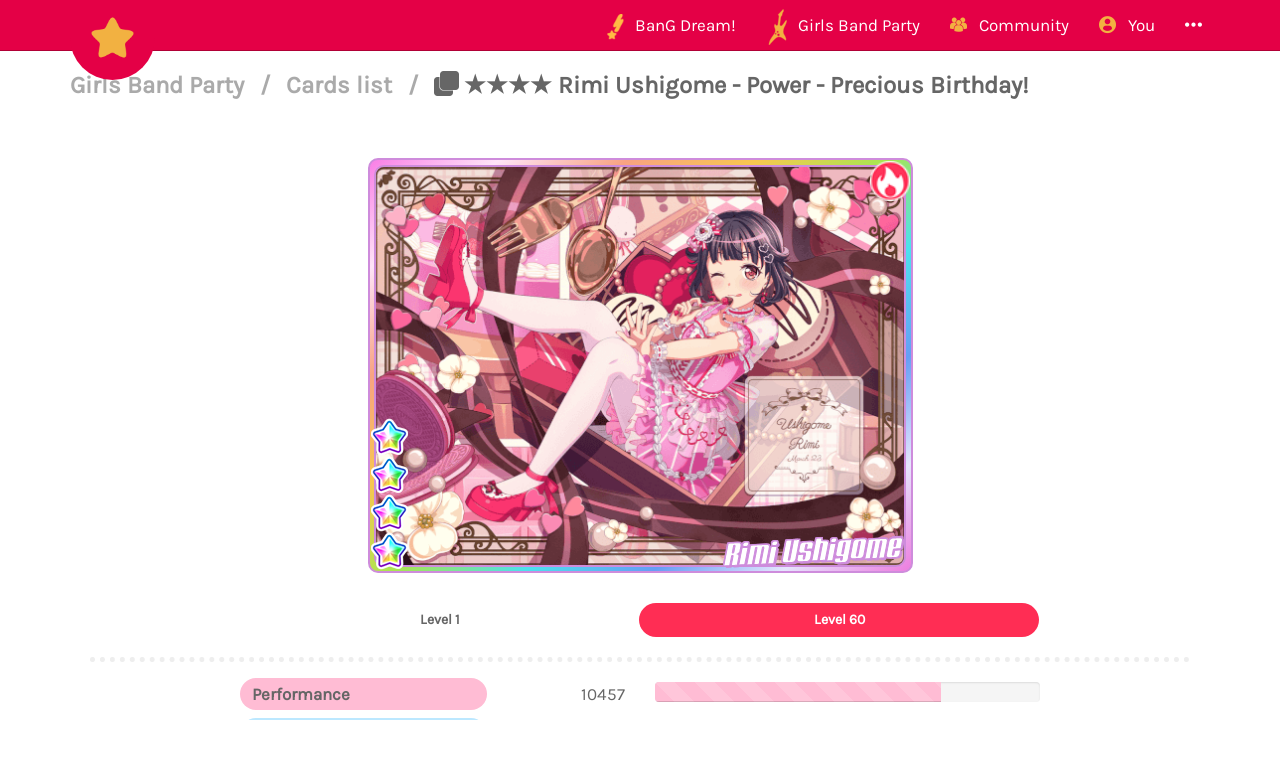

--- FILE ---
content_type: text/html; charset=utf-8
request_url: https://disqus.com/embed/comments/?base=default&f=bangdream&t_i=card-1979&t_u=https%3A%2F%2Fbandori.party%2Fcard%2F1979%2FRimi-Ushigome-Power-Precious-Birthday%2F&t_d=%E2%98%85%E2%98%85%E2%98%85%E2%98%85%20Rimi%20Ushigome%20-%20Power%20-%20Precious%20Birthday!%20%7C%20Cards%20list%20%7C%20Girls%20Band%20Party%20%7C%20Bandori%20Party%20-%20BanG%20Dream!%20Girls%20Band%20Party&t_t=%E2%98%85%E2%98%85%E2%98%85%E2%98%85%20Rimi%20Ushigome%20-%20Power%20-%20Precious%20Birthday!%20%7C%20Cards%20list%20%7C%20Girls%20Band%20Party%20%7C%20Bandori%20Party%20-%20BanG%20Dream!%20Girls%20Band%20Party&s_o=default&l=en
body_size: 2695
content:
<!DOCTYPE html>

<html lang="en" dir="ltr" class="not-supported type-">

<head>
    <title>Disqus Comments</title>

    
    <meta name="viewport" content="width=device-width, initial-scale=1, maximum-scale=1, user-scalable=no">
    <meta http-equiv="X-UA-Compatible" content="IE=edge"/>

    <style>
        .alert--warning {
            border-radius: 3px;
            padding: 10px 15px;
            margin-bottom: 10px;
            background-color: #FFE070;
            color: #A47703;
        }

        .alert--warning a,
        .alert--warning a:hover,
        .alert--warning strong {
            color: #A47703;
            font-weight: bold;
        }

        .alert--error p,
        .alert--warning p {
            margin-top: 5px;
            margin-bottom: 5px;
        }
        
        </style>
    
    <style>
        
        html, body {
            overflow-y: auto;
            height: 100%;
        }
        

        #error {
            display: none;
        }

        .clearfix:after {
            content: "";
            display: block;
            height: 0;
            clear: both;
            visibility: hidden;
        }

        
    </style>

</head>
<body>
    

    
    <div id="error" class="alert--error">
        <p>We were unable to load Disqus. If you are a moderator please see our <a href="https://docs.disqus.com/help/83/"> troubleshooting guide</a>. </p>
    </div>

    
    <script type="text/json" id="disqus-forumData">{"session":{"canModerate":false,"audienceSyncVerified":false,"canReply":true,"mustVerify":false,"recaptchaPublicKey":"6LfHFZceAAAAAIuuLSZamKv3WEAGGTgqB_E7G7f3","mustVerifyEmail":false},"forum":{"aetBannerConfirmation":null,"founder":"47564045","twitterName":"BandoriParty","commentsLinkOne":"1 comment","guidelines":null,"disableDisqusBrandingOnPolls":false,"commentsLinkZero":"0 comments","disableDisqusBranding":false,"id":"bangdream","createdAt":"2017-03-26T06:10:27.469414","category":"Games","aetBannerEnabled":false,"aetBannerTitle":null,"raw_guidelines":null,"initialCommentCount":null,"votingType":null,"daysUnapproveNewUsers":null,"installCompleted":false,"moderatorBadgeText":"staff","commentPolicyText":"Be aware our website is intended to be a safe space for all ages & backgrounds.","aetEnabled":false,"channel":null,"sort":2,"description":"\u003cp>The BanG Dream! Girls Band Party Database &amp; Community\u003c/p>","organizationHasBadges":false,"newPolicy":true,"raw_description":"The BanG Dream! Girls Band Party Database & Community","customFont":null,"language":"en","adsReviewStatus":1,"commentsPlaceholderTextEmpty":null,"daysAlive":0,"forumCategory":{"date_added":"2016-01-28T01:54:31","id":5,"name":"Games"},"linkColor":null,"colorScheme":"auto","pk":"5032542","commentsPlaceholderTextPopulated":null,"permissions":{},"commentPolicyLink":"https://bandori.org/wiki/Rules%20on%20Posting%20Activities","aetBannerDescription":null,"favicon":{"permalink":"https://disqus.com/api/forums/favicons/bangdream.jpg","cache":"//a.disquscdn.com/1759341980/images/favicon-default.png"},"name":"Ban\u2605Pa","commentsLinkMultiple":"{num} comments","settings":{"threadRatingsEnabled":false,"adsDRNativeEnabled":false,"behindClickEnabled":false,"disable3rdPartyTrackers":true,"adsVideoEnabled":false,"adsProductVideoEnabled":false,"adsPositionPollEnabled":false,"adsPositionTopEnabled":true,"ssoRequired":false,"unapproveLinks":false,"adsPositionRecommendationsEnabled":true,"linkAffiliationEnabled":false,"adsProductLinksThumbnailsEnabled":true,"adsProductStoriesEnabled":false,"organicDiscoveryEnabled":true,"adsProductDisplayEnabled":false,"adsProductLinksEnabled":true,"audienceSyncEnabled":false,"threadReactionsEnabled":true,"adsEnabled":true,"disableSocialShare":false,"allowAnonPost":false,"hasCustomAvatar":true,"sidebarEnabled":false,"adultContent":false,"allowAnonVotes":false,"gifPickerEnabled":true,"mustVerify":true,"badgesEnabled":false,"mustVerifyEmail":true,"unapproveNewUsersEnabled":false,"mediaembedEnabled":true,"userIdentityDisabled":false,"adsPositionBottomEnabled":true,"discoveryLocked":false,"validateAllPosts":false,"adsSettingsLocked":false,"isVIP":false,"adsPositionInthreadEnabled":false},"organizationId":1811581,"typeface":"serif","url":"https://bandori.party/","daysThreadAlive":0,"avatar":{"small":{"permalink":"https://disqus.com/api/forums/avatars/bangdream.jpg?size=32","cache":"https://c.disquscdn.com/uploads/forums/503/2542/avatar32.jpg?1491955210"},"large":{"permalink":"https://disqus.com/api/forums/avatars/bangdream.jpg?size=92","cache":"https://c.disquscdn.com/uploads/forums/503/2542/avatar92.jpg?1491955210"}},"signedUrl":"https://disq.us/?url=https%3A%2F%2Fbandori.party%2F&key=7rR3EimiZcbNwPRu9NQX1A"}}</script>

    <div id="postCompatContainer"><div class="comment__wrapper"><div class="comment__name clearfix"><img class="comment__avatar" src="https://c.disquscdn.com/uploads/users/35400/3805/avatar92.jpg?1678837251" width="32" height="32" /><strong><a href="">Tlacaélel Iyolocuauhtli</a></strong> &bull; 3 years ago
        </div><div class="comment__content"><p><a href="https://uploads.disquscdn.com/images/4e673a9855998af6d081498cc2e4d48ef273caa62a5a44a5d230b1ac37e3c761.png" rel="nofollow noopener" target="_blank" title="https://uploads.disquscdn.com/images/4e673a9855998af6d081498cc2e4d48ef273caa62a5a44a5d230b1ac37e3c761.png">https://uploads.disquscdn.c...</a><a href="https://uploads.disquscdn.com/images/d7d2eeb660349b26de8ce711c9ef3049ea1132dd73e4789fdae9bd748892283f.png" rel="nofollow noopener" target="_blank" title="https://uploads.disquscdn.com/images/d7d2eeb660349b26de8ce711c9ef3049ea1132dd73e4789fdae9bd748892283f.png">https://uploads.disquscdn.c...</a><a href="https://uploads.disquscdn.com/images/ec4d3d056363ffa464262d2eb18c5a4241e469e1670e293bc3e5b062645f3c02.png" rel="nofollow noopener" target="_blank" title="https://uploads.disquscdn.com/images/ec4d3d056363ffa464262d2eb18c5a4241e469e1670e293bc3e5b062645f3c02.png">https://uploads.disquscdn.c...</a></p></div></div></div>


    <div id="fixed-content"></div>

    
        <script type="text/javascript">
          var embedv2assets = window.document.createElement('script');
          embedv2assets.src = 'https://c.disquscdn.com/embedv2/latest/embedv2.js';
          embedv2assets.async = true;

          window.document.body.appendChild(embedv2assets);
        </script>
    



    
</body>
</html>


--- FILE ---
content_type: text/plain
request_url: https://www.google-analytics.com/j/collect?v=1&_v=j102&a=1145765858&t=pageview&_s=1&dl=https%3A%2F%2Fbandori.party%2Fcard%2F1979%2FRimi-Ushigome-Power-Precious-Birthday%2F&ul=en-us%40posix&dt=%E2%98%85%E2%98%85%E2%98%85%E2%98%85%20Rimi%20Ushigome%20-%20Power%20-%20Precious%20Birthday!%20%7C%20Cards%20list%20%7C%20Girls%20Band%20Party%20%7C%20Bandori%20Party%20-%20BanG%20Dream!%20Girls%20Band%20Party&sr=1280x720&vp=1280x720&_u=IEBAAEABAAAAACAAI~&jid=1721656197&gjid=243839833&cid=1540279839.1762960113&tid=UA-96550529-1&_gid=1845919187.1762960113&_r=1&_slc=1&z=472194350
body_size: -450
content:
2,cG-FGSY8YZGG3